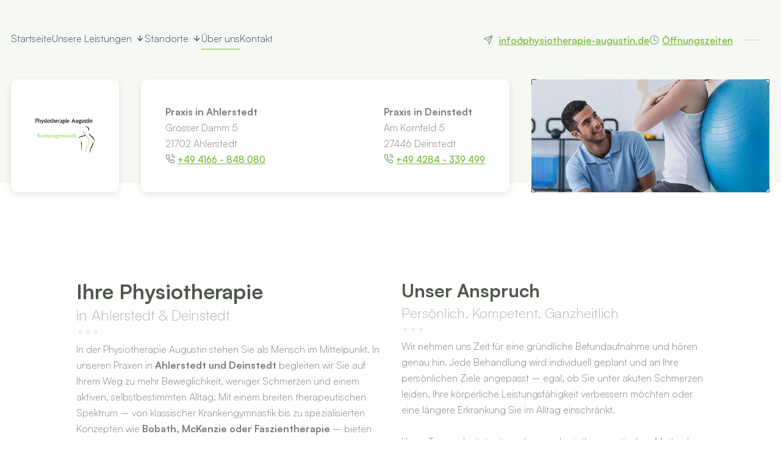

--- FILE ---
content_type: text/html; charset=UTF-8
request_url: https://www.physiotherapie-augustin.de/ueber-uns
body_size: 9245
content:
<!DOCTYPE html>
<html lang="de" data-fw-version="1.12.0" data-theme data-privacy-control="dark">
<head>
    <meta charset="utf-8">
    <title>Physiotherapiepraxis in Ahlerstedt &amp; Deinstedt für Gesundheit</title>
        <meta name="description" content="Physiotherapiepraxis Augustin in Ahlerstedt &amp; Deinstedt: Individuelle Therapie für Rückenschmerzen, Bewegungseinschränkungen und mehr Wohlbefinden.">
        <meta property="og:title" content="Physiotherapiepraxis in Ahlerstedt &amp; Deinstedt für Gesundheit">
        <meta property="og:description" content="Physiotherapiepraxis Augustin in Ahlerstedt &amp; Deinstedt: Individuelle Therapie für Rückenschmerzen, Bewegungseinschränkungen und mehr Wohlbefinden.">
        <meta property="og:type" content="website">
        <meta property="og:url" content="https://www.physiotherapie-augustin.de">
        <meta property="og:image" content="/images/social_branding.png">
        <meta property="og:site_name" content="Physiotherapie Augustin | Deinstedt">    <meta name="author" content="Physiotherapie Augustin | Deinstedt">
    <meta name="viewport" content="width=device-width, height=device-height, initial-scale=1.0">
    <meta name="thumbnail" content="/images/social_branding.png">
    <meta name="theme-color" content="#72b532">
    <meta name="format-detection" content="telephone=no">
    <link rel="canonical" href="https://www.physiotherapie-augustin.de/ueber-uns">
    <!-- Fav Icon -->
    <link rel="icon" href="/favicon.ico" type="image/x-icon">
    <!-- Styles -->
    <link rel="stylesheet" href="/css/styles.css?v=1768390081" media="screen">
    <link rel="stylesheet" href="/css/print.css?v=1768390081" media="print">
    
                <style id="cms-theme-configuration-settings">
                  :root[data-theme] {
                        --base-font-size: 16;
                        --base-line-height: 26;
                        --base-border-radius: 10;
                        --h1-size: 40;
                        --h2-size: 35;
                        --h3-size: 30;
                        --h4-size: 25;
                        --h5-size: 20;
                        --h6-size: 16;
                        --color-primary-h: 91;
                        --color-primary-s: 56.7;
                        --color-primary-l: 45.3;
                        --color-primary-text-h: 0;
                        --color-primary-text-s: 0;
                        --color-primary-text-l: 100;
                        --color-secondary-h: 98;
                        --color-secondary-s: 6.8;
                        --color-secondary-l: 31.6;
                        --color-secondary-text-h: 0;
                        --color-secondary-text-s: 0;
                        --color-secondary-text-l: 100;
                        --color-tertiary-h: 94;
                        --color-tertiary-s: 4.3;
                        --color-tertiary-l: 68.4;
                        --color-tertiary-text-h: 0;
                        --color-tertiary-text-s: 0;
                        --color-tertiary-text-l: 30.2;
                        --color-background-h: 0;
                        --color-background-s: 0;
                        --color-background-l: 100;
                        --color-background-text-h: 210;
                        --color-background-text-s: 29;
                        --color-background-text-l: 24.3;
                        --color-text-h: 0;
                        --color-text-s: 0;
                        --color-text-l: 48.2;
                        --color-text-text-h: 0;
                        --color-text-text-s: 0;
                        --color-text-text-l: 48.2;
                        --color-headline-h: 98;
                        --color-headline-s: 6.8;
                        --color-headline-l: 31.6;
                        --color-headline-text-h: 98;
                        --color-headline-text-s: 6.8;
                        --color-headline-text-l: 31.6;
                        --color-headlinesub-h: 94;
                        --color-headlinesub-s: 4.3;
                        --color-headlinesub-l: 68.4;
                        --color-headlinesub-text-h: 94;
                        --color-headlinesub-text-s: 4.3;
                        --color-headlinesub-text-l: 68.4;
                        --color-surface-h: 90;
                        --color-surface-s: 22.2;
                        --color-surface-l: 96.5;
                        --color-surface-text-h: 0;
                        --color-surface-text-s: 14.9;
                        --color-surface-text-l: 9.2;
                        --color-surface-elevated-h: 0;
                        --color-surface-elevated-s: 0;
                        --color-surface-elevated-l: 25.9;
                        --color-surface-elevated-text-h: 0;
                        --color-surface-elevated-text-s: 0;
                        --color-surface-elevated-text-l: 100;
                        --color-warning-h: 0;
                        --color-warning-s: 64.4;
                        --color-warning-l: 50.4;
                        --color-warning-text-h: 0;
                        --color-warning-text-s: 0;
                        --color-warning-text-l: 100;
                        --color-border-h: 107;
                        --color-border-s: 14.9;
                        --color-border-l: 56.7;
                  }
                  :root[data-theme].contrast-intensify {
                        --color-primary-h: 91;
                        --color-primary-s: 57.1;
                        --color-primary-l: 22;
                        --color-secondary-h: 96;
                        --color-secondary-s: 6.8;
                        --color-secondary-l: 14.3;
                        --color-tertiary-h: 96;
                        --color-tertiary-s: 3.7;
                        --color-tertiary-l: 26.5;
                        --color-background-h: 0;
                        --color-background-s: 0;
                        --color-background-l: 100;
                        --color-text-h: 0;
                        --color-text-s: 3;
                        --color-text-l: 19.4;
                        --color-headline-h: 96;
                        --color-headline-s: 6.8;
                        --color-headline-l: 14.3;
                        --color-headlinesub-h: 96;
                        --color-headlinesub-s: 3.7;
                        --color-headlinesub-l: 26.5;
                        --color-surface-h: 105;
                        --color-surface-s: 22.2;
                        --color-surface-l: 96.5;
                        --color-surface-elevated-h: 0;
                        --color-surface-elevated-s: 0;
                        --color-surface-elevated-l: 16.9;
                        --color-warning-h: 0;
                        --color-warning-s: 65.3;
                        --color-warning-l: 44.1;
                        --color-border-h: 110;
                        --color-border-s: 11.4;
                        --color-border-l: 31;
                  }
                </style>
                <template id="cms-theme-fonts">
                  <style>
                    :root[data-theme] {
                    
                        --font-display: "Josefin Sans";
                        --font-display-light: 300;
                        --font-display-regular: 400;
                        --font-display-medium: 500;
                        --font-display-bold: 700;
                        --font-main: "Poppins";
                        --font-main-light: 300;
                        --font-main-regular: 400;
                        --font-main-medium: 500;
                        --font-main-bold: 700;
                    }
                  </style>
                </template>
                <script type="application/json" data-translations>{"Form data is not valid!":"Formulardaten sind ung\u00fcltig!","FORM_SUBMISSION_ERROR":"Die E-Mail wurde nicht gesendet, weil die folgenden Fehler aufgetreten sind:","FORM_SUBMISSION_SUCCESS":"E-Mail erfolgreich gesendet","Calculate route":"Route berechnen","The field is required":"Dieses Feld ist erforderlich","Invalid email address":"Die E-Mail-Adresse ist ung\u00fcltig","privacyPolicy_not_accepted":"Das Feld Datenschutzerkl\u00e4rung ist obligatorisch"}</script><script type="text/javascript">(function (root) {
    let translations;

    root.__ = function (message) {
        if (translations === (void 0)) {
            let el = document.querySelector('script[data-translations]');

            try {
                translations = JSON.parse(el.textContent);
            } catch (e) {
                translations = {};
            }
        }

        return message in translations ? translations[message] : message;
    };
})(window);</script></head>

<body class="main-template no-js lang-de ueber-uns" style="opacity:0">
    <input type="checkbox" id="navi-toggled">
    <div tabindex="-1" data-reset-focus id="back-to-top"></div>
    <a href="#content" tabindex="0" title="Navigation überspringen" class="tab-btn">Navigation überspringen</a>
    <a href="/sitemap" tabindex="0" title="Sitemap anzeigen" rel="nofollow" class="tab-btn">Sitemap anzeigen</a>

    <ul id="quickbar" aria-label="Hauptmenü">
        <li class="contact-items">
            <a href="tel:+494284339499" title="Jetzt telefonisch Kontakt mit Physiotherapie Augustin | Deinstedt in 27446 Deinstedt aufnehmen" class="phone" data-event-type="click" data-event-name="Click To Call">+49 4284 - 339 499</a>            <a href="//www.physiotherapie-augustin.de" class="escape email" title="Schreiben Sie Physiotherapie Augustin | Deinstedt in 27446 Deinstedt eine E-Mail." data-email="{&quot;name&quot;:&quot;info&quot;,&quot;host&quot;:&quot;physiotherapie-augustin.de&quot;}">info<span class="escape">∂</span>physiotherapie-augustin.de</a>            <div class="popover" aria-label="popover" tabindex="0" role="button">
                <span><i class="icon icon-clock"></i>Öffnungszeiten</span>
                <div><strong>Praxis in Ahlerstedt</strong>
                    <dl class="cms-opening-hours-combinedShort"><dt>Mo - Do:</dt><dd>07:00 - 19:00</dd><dt>Fr:</dt><dd>07:00 - 18:00</dd></dl>                    <strong>Praxis in Deinstedt</strong>
                    <dl class="cms-opening-hours-combinedShort"><dt>Mo:</dt><dd>13:00 - 19:00</dd><dt>Mi:</dt><dd>13:00 - 19:00</dd></dl>                </div>
            </div>
            <ul>
                <li class="accessibility-bar"></li>
            </ul>
        </li><li>
            <label for="navi-toggled">
                <span aria-haspopup="true" tabindex="0" aria-label="Hauptnavigation öffnen" role="button" data-tooltip="focus-visible" class="contrast-intensify-border">Menü
                    <svg viewBox="0 0 32 32">
                        <path d="M 25 10 H 9 S 9 8.2 9 6 C 9 4 11 2 13 2 S 17 4 17 6 V 26 " />
                        <path d="M 9 16 H 25 H 25" />
                        <path d="M 9 22 H 25 S 25 24 25 26 C 25 29 23 30 21 30 S 17 29 17 26 V 6" />
                    </svg>
                </span>
            </label>
        </li>
    </ul>

    <div data-navigation-status aria-live="assertive" aria-relevant="text" aria-atomic="true" role="status" aria-hidden="false" class="visually-hidden"></div>

    <div class="first-level" id="navigation">
        <nav>
            <div style="background-size: cover;" class="cms-container-el default-container">
<div class="row stretch start">
<div class="col">
<div style="background-size: cover;" class="cms-container-el navi-wrapper">
<div class="cms-navi navi-main" id="navi-main">
<ul class="navi">
<li class="index">
<a title="Physiotherapie Augustin - Praxis in Ahlerstedt &amp; Deinstedt" class="index" href="/" target="_self">
Startseite</a>
</li>
<li class="has-sub">
<span title="Unsere Leistungen">
Unsere Leistungen</span>
<ul class="sub">
<li class="unsere-leistungen-uebersicht">
<a title="Physiotherapie Augustin Praxis – Manuelle Therapie &amp; Massagen" class="unsere-leistungen-uebersicht" href="/unsere-leistungen/uebersicht" target="_self">
Übersicht</a>
</li>
<li class="unsere-leistungen-krankengymnastik-kg">
<a title="Krankengymnastik bei  Physiotherapie Augustin – Ahlerstedt &amp; Deinstedt" class="unsere-leistungen-krankengymnastik-kg" href="/unsere-leistungen/krankengymnastik-kg" target="_self">
Krankengymnastik (KG)</a>
</li>
<li class="unsere-leistungen-bobath-therapie-kg-zns">
<a title="Bobath Therapie in Ahlerstedt &amp; Deinstedt – Physiotherapie Augustin" class="unsere-leistungen-bobath-therapie-kg-zns" href="/unsere-leistungen/bobath-therapie-kg-zns" target="_self">
Bobath - Therapie (KG-ZNS)</a>
</li>
<li class="unsere-leistungen-kinder-bobath-therapie">
<a title="Kinder-Bobath Therapie bei Physiotherapie Augustin in Ahlerstedt, Deinstedt" class="unsere-leistungen-kinder-bobath-therapie" href="/unsere-leistungen/kinder-bobath-therapie" target="_self">
Kinder-Bobath-Therapie</a>
</li>
<li class="unsere-leistungen-manuelle-therapie-mt">
<a title="Manuelle Therapie in Ahlerstedt &amp; Deinstedt – Schmerzen lindern" class="unsere-leistungen-manuelle-therapie-mt" href="/unsere-leistungen/manuelle-therapie-mt" target="_self">
Manuelle Therapie (MT)</a>
</li>
<li class="unsere-leistungen-manuelle-lymphdrainage-mld">
<a title="Manuelle Lymphdrainage (MLD) in Ahlerstedt und Deinstedt: Schwellungen lösen" class="unsere-leistungen-manuelle-lymphdrainage-mld" href="/unsere-leistungen/manuelle-lymphdrainage-mld" target="_self">
Manuelle Lymphdrainage (MLD)</a>
</li>
<li class="unsere-leistungen-massagen">
<a title="Massagen in Ahlerstedt &amp; Deinstedt – Entspannung im Raum Stade" class="unsere-leistungen-massagen" href="/unsere-leistungen/massagen" target="_self">
Massagen</a>
</li>
<li class="unsere-leistungen-fango-und-heissluft">
<a title="Fango-Therapie &amp; Heißluft-Therapie in Ahlerstedt &amp; Deinstedt" class="unsere-leistungen-fango-und-heissluft" href="/unsere-leistungen/fango-und-heissluft" target="_self">
Fango &amp; Heißluft</a>
</li>
<li class="unsere-leistungen-fussreflexzonentherapie">
<a title="Fußreflexzonentherapie in Ahlerstedt &amp; Deinstedt vom Profi" class="unsere-leistungen-fussreflexzonentherapie" href="/unsere-leistungen/fussreflexzonentherapie" target="_self">
Fußreflexzonentherapie</a>
</li>
<li class="unsere-leistungen-dorn-und-breusstherapie">
<a title="Dorn &amp; Breußtherapie in Ahlerstedt &amp; Deinstedt stärkt Dich" class="unsere-leistungen-dorn-und-breusstherapie" href="/unsere-leistungen/dorn-und-breusstherapie" target="_self">
Dorn- &amp; Breußtherapie</a>
</li>
<li class="unsere-leistungen-dolo-taping">
<a title="Dolo-Taping in der Praxis in Ahlerstedt  – sanfte Schmerzlinderung" class="unsere-leistungen-dolo-taping" href="/unsere-leistungen/dolo-taping" target="_self">
Dolo-Taping</a>
</li>
<li class="unsere-leistungen-medical-taping-konzept">
<a title="Medical Taping Konzept in der Praxis in Ahlerstedt für Bewegung" class="unsere-leistungen-medical-taping-konzept" href="/unsere-leistungen/medical-taping-konzept" target="_self">
Medical Taping Konzept</a>
</li>
<li class="unsere-leistungen-mckenzie">
<a title="McKenzie-Therapie in Ahlerstedt &amp; Deinstedt – aktive Rückenhilfe" class="unsere-leistungen-mckenzie" href="/unsere-leistungen/mckenzie" target="_self">
McKenzie</a>
</li>
<li class="unsere-leistungen-faszientherapie">
<a title="Faszientherapie in der Praxis in Ahlerstedt – mehr Beweglichkeit" class="unsere-leistungen-faszientherapie" href="/unsere-leistungen/faszientherapie" target="_self">
Faszientherapie</a>
</li>
</ul>
</li>
<li class="has-sub">
<span title="Standorte">
Standorte</span>
<ul class="sub">
<li class="standorte-praxis-ahlerstedt">
<a title="Physiotherapie Augustin in Ahlerstedt – Professionelle Betreuung" class="standorte-praxis-ahlerstedt" href="/standorte/praxis-ahlerstedt" target="_self">
Praxis Ahlerstedt</a>
</li>
<li class="standorte-praxis-deinstedt">
<a title="Physiotherapie Augustin in Deinstedt – Behandlung &amp; Beratung" class="standorte-praxis-deinstedt" href="/standorte/praxis-deinstedt" target="_self">
Praxis Deinstedt</a>
</li>
</ul>
</li>
<li class="ueber-uns active">
<a title="Physiotherapiepraxis in Ahlerstedt &amp; Deinstedt für Gesundheit" class="ueber-uns active" href="/ueber-uns" target="_self">
Über uns</a>
</li>
<li class="jobs">
<a title="Jobs bei Physiotherapie Augustin in Ahlerstedt &amp; Deinstedt" class="jobs" href="/jobs/" target="_self">
Jobs</a>
</li>
<li class="kontakt">
<a title="Ihr Kontakt zu uns | Physiotherapie Augustin | Deinstedt aus Deinstedt" class="kontakt" href="/kontakt/" target="_self">
Kontakt</a>
</li>
<li class="impressum">
<a title="Physiotherapie Augustin | Deinstedt, 27446 Deinstedt | Impressum" class="impressum" href="/impressum" target="_self">
Impressum</a>
</li>
<li class="datenschutzerklaerung">
<a title="Verarbeitung von Informationen &amp; Daten bei Physiotherapie Augustin | Deinstedt" class="datenschutzerklaerung" href="/datenschutzerklaerung" target="_self">
Datenschutzerklärung</a>
</li>
<li class="digitale-barrierefreiheit">
<a title="Unsere Erklärung zur digitalen Barrierefreiheit" class="digitale-barrierefreiheit" href="/digitale-barrierefreiheit" target="_self">
Digitale Barrierefreiheit</a>
</li>
</ul>
</div>
<div class="cms-html side-nav">
<ul>
    <li><i class="icon icon-send"></i> <a href="//www.physiotherapie-augustin.de" class="escape email" title="Schreiben Sie Physiotherapie Augustin | Deinstedt in 27446 Deinstedt eine E-Mail." data-email="{&quot;name&quot;:&quot;info&quot;,&quot;host&quot;:&quot;physiotherapie-augustin.de&quot;}">info<span class="escape">∂</span>physiotherapie-augustin.de</a></li>
    <li>
        <div class="popover" aria-label="popover" tabindex="0" role="button">
            <span><i class="icon icon-clock"></i>Öffnungszeiten</span>
            <div><strong>Praxis in Ahlerstedt</strong>
                <dl class="cms-opening-hours-combinedShort"><dt>Mo - Do:</dt><dd>07:00 - 19:00</dd><dt>Fr:</dt><dd>07:00 - 18:00</dd></dl>
                <strong>Praxis in Deinstedt</strong>
                <dl class="cms-opening-hours-combinedShort"><dt>Mo:</dt><dd>13:00 - 19:00</dd><dt>Mi:</dt><dd>13:00 - 19:00</dd></dl>
            </div>
        </div>
    </li>
    <li class="line"></li>
    <li id="extraAccess">
        <ul class="accessibility-bar"></ul>
    </li>
</ul></div>
</div>
</div>
</div>
</div>
        </nav>
    </div>

    <div id="page-wrap">
        <header id="header">
                            <div style="background-size: cover;" class="cms-container-el default-container">
<div style="background-size: cover;" class="cms-container-el header-container sub-header">
<div class="row stretch start">
<div class="col large-4 medium-4 giant-2 full-3">
<div style="background-size: cover;" class="cms-container-el sub-claim-box">
<a title="Physiotherapie Augustin - Praxis in Ahlerstedt &amp; Deinstedt" class="cms-logo cms-branding" href="/" target="_self">
<img src="/upload/logo/logo.png" alt="Physiotherapie Augustin - Praxis in Ahlerstedt &amp; Deinstedt" decoding="async" width="356" height="208">
</a>
</div>
</div>
<div class="col medium-6 full-4">
<div style="background-size: cover;" class="cms-container-el sub-contact-wrapper">
<div style="background-size: cover;" class="cms-container-el">
<div class="cms-article">
<p><strong>Praxis in</strong> <strong>Ahlerstedt</strong></p></div>
<div class="cms-article">
<p>Grosser Damm 5<br>21702 Ahlerstedt</p>
<p><em class="icon icon-phone"></em> <a href="tel:+494166848080" title="Jetzt telefonisch Kontakt mit Physiotherapie Augustin | Ahlerstedt in 21702 Ahlerstedt aufnehmen" class="phone" data-event-type="click" data-event-name="Click To Call">+49 4166 - 848 080</a></p></div>
</div>
<div style="background-size: cover;" class="cms-container-el">
<div class="cms-article">
<p><strong>Praxis in Deinstedt</strong></p></div>
<div class="cms-article">
<p>Am Kornfeld 5<br>27446 Deinstedt</p>
<p><em class="icon icon-phone"></em> <a href="tel:+494284339499" title="Jetzt telefonisch Kontakt mit Physiotherapie Augustin | Deinstedt in 27446 Deinstedt aufnehmen" class="phone" data-event-type="click" data-event-name="Click To Call">+49 4284 - 339 499</a></p></div>
</div>
</div>
</div>
<div class="col large-2 medium-2 full-5 giant-4">
<div style="background-size: cover;" class="cms-container-el big-img hover-img">
<figure class="cms-image lightbox-zoom-image">
<a title="Ein Physiotherapeut hilft einer Patientin bei einer Übung" class="lightbox-zoom-image" href="/upload/resized/bgheader04_resized_EPrGnZTux4.jpg" target="_self">
<picture>
<source media="(max-width:640px)" data-pic-cms-srcset="/upload/small/bgheader04_small_x1_u-HX_lYGpe.webp 1x, /upload/small/bgheader04_small_x2_NSZKbTABig.webp 2x" srcset="[data-uri] 1x" type="image/webp">
<source media="(max-width:640px)" data-pic-cms-srcset="/upload/small/bgheader04_small_Dob8nEu-79.jpg" srcset="[data-uri] 1x" type="image/jpg">
<source media="(max-width:760px)" data-pic-cms-srcset="/upload/medium/bgheader04_medium_x1_TtcTp227JB.webp 1x, /upload/medium/bgheader04_medium_x2_tXPB-hb2r8.webp 2x" srcset="[data-uri] 1x" type="image/webp">
<source media="(max-width:760px)" data-pic-cms-srcset="/upload/medium/bgheader04_medium_jzmUZBK4s9.jpg" srcset="[data-uri] 1x" type="image/jpg">
<source media="(min-width:760px)" data-pic-cms-srcset="/upload/large/bgheader04_large_x1_w3ibTCzBQZ.webp 1x, /upload/large/bgheader04_large_x2_g0CcN5E7vz.webp 2x" srcset="[data-uri] 1x" type="image/webp">
<source media="(min-width:760px)" data-pic-cms-srcset="/upload/large/bgheader04_large_Y2XqDPUPZj.jpg" srcset="[data-uri] 1x" type="image/jpg">
<img data-pic-cms-src="/upload/large/bgheader04_large_Y2XqDPUPZj.jpg" src="[data-uri]" alt="Ein Physiotherapeut hilft einer Patientin bei einer Übung" decoding="async">
</picture>
</a>
</figure>
</div>
</div>
</div>
</div>
</div>
                    </header>
        <main id="content">
            <div style="background-size: cover;" class="cms-container-el padding-xl">
<div class="row stretch center">
<div class="col default-11 giant-10">
<div class="row stretch start">
<div class="col medium-6">
<h1 class="cms-title">
Ihre Physiotherapie <span>in Ahlerstedt &amp; Deinstedt</span></h1>
<div class="cms-article">
<p>In der Physiotherapie Augustin stehen Sie als Mensch im Mittelpunkt. In unseren Praxen in <strong>Ahlerstedt und Deinstedt</strong> begleiten wir Sie auf Ihrem Weg zu mehr Beweglichkeit, weniger Schmerzen und einem aktiven, selbstbestimmten Alltag. Mit einem breiten therapeutischen Spektrum – von klassischer Krankengymnastik bis zu spezialisierten Konzepten wie <strong>Bobath, McKenzie oder Faszientherapie</strong> – bieten wir Ihnen individuelle Behandlungen auf höchstem physiotherapeutischem Niveau.</p>
<p></p></div>
</div>
<div class="col medium-6">
<h2 class="cms-title">
Unser Anspruch<span>Persönlich. Kompetent. Ganzheitlich</span></h2>
<div class="cms-article">
<p>Wir nehmen uns Zeit für eine gründliche Befundaufnahme und hören genau hin. Jede Behandlung wird individuell geplant und an Ihre persönlichen Ziele angepasst – egal, ob Sie unter akuten Schmerzen leiden, Ihre körperliche Leistungsfähigkeit verbessern möchten oder eine längere Erkrankung Sie im Alltag einschränkt.</p>
<p></p>
<p>Unser Team arbeitet mit modernen physiotherapeutischen Methoden und kombiniert dabei evidenzbasierte Therapie mit einem einfühlsamen, patientennahen Ansatz. Damit schaffen wir eine Therapieumgebung, in der Sie sich verstanden, sicher und bestens betreut fühlen.</p>
<p></p></div>
</div>
</div>
</div>
</div>
<span class="cms-horizontal-line hr">
</span>
<div class="row stretch center">
<div class="col default-11 giant-10">
<div class="row stretch start">
<div class="col">
<h3 class="cms-title">
Vielfalt an Therapieformen<span>für alle Altersgruppen</span></h3>
<div class="cms-article">
<p>Unser Leistungsspektrum umfasst:</p></div>
<div style="background-size: cover;" class="cms-container-el list-wrapper">
<div class="cms-article">
<ul>
<li><strong>Krankengymnastik (KG)</strong></li>
<li><strong>Manuelle Therapie (MT)</strong></li>
<li><strong>Manuelle Lymphdrainage (MLD)</strong></li>
<li><strong>Massagen &amp; Wärmeanwendungen</strong></li>
<li><strong>Faszientherapie</strong></li>
<li><strong>Dorn- &amp; Breußtherapie</strong></li>
</ul></div>
<div class="cms-article">
<ul>
<li><strong>Fußreflexzonentherapie</strong></li>
<li><strong>Dolo- &amp; Medical Taping</strong></li>
<li><strong>McKenzie-Methode</strong></li>
<li><strong>Bobath-ZNS</strong> für Erwachsene</li>
<li><strong>Kinder-Bobath-Therapie</strong> für Säuglinge &amp; Kinder</li>
</ul></div>
</div>
<div class="cms-article">
<p>Ob orthopädische Beschwerden, neurologische Erkrankungen, postoperative Behandlungen oder Entwicklungsverzögerungen bei Kindern – wir bieten für jeden Bedarf die passende Therapie.</p></div>
</div>
</div>
</div>
</div>
<span class="cms-horizontal-line hr">
</span>
<div class="row stretch center">
<div class="col default-11 giant-10">
<div class="row stretch start">
<div class="col">
<h2 class="cms-title">
Therapie für die Region Stade<span>wohnortnah &amp; kompetent</span></h2>
</div>
<div class="col medium-6">
<div class="cms-article">
<p>Unsere beiden Standorte in <strong>Ahlerstedt und Deinstedt</strong> ermöglichen kurze Wege für Patientinnen und Patienten aus dem Raum Stade, Harsefeld, Ahrensmoor und Umgebung. Moderne, freundliche Therapieräume sorgen dafür, dass Sie sich vom ersten Moment an wohlfühlen.</p></div>
<h3 class="cms-title">
Warum wir die richtige Praxis<span> für Sie sind</span></h3>
<div class="cms-article">
<ul>
<li><strong>Hohe therapeutische Fachkompetenz</strong> durch regelmäßige Fortbildungen</li>
<li><strong>Therapien für alle Altersklassen</strong> – vom Säugling bis ins hohe Alter</li>
</ul></div>
</div>
<div class="col medium-6">
<div class="cms-article">
<ul>
<li><strong>Ganzheitliche Behandlungskonzepte</strong>, abgestimmt auf Ihre Lebenssituation</li>
<li><strong>Enger Austausch</strong> zwischen Therapeuten und Patienten</li>
<li><strong>Aktive Unterstützung</strong> für ein langfristig gesundes Bewegungsverhalten</li>
</ul></div>
<div class="cms-article">
<p>Unser Ziel ist es, Sie nicht nur kurzfristig zu entlasten, sondern Ihnen Werkzeuge an die Hand zu geben, die Ihnen im Alltag langfristig weiterhelfen.</p></div>
<a title="Ihr Kontakt zu uns | Physiotherapie Augustin | Deinstedt aus Deinstedt" class="cms-button btn margin-bottom" href="/kontakt/" target="_self">
Jetzt Kontakt aufnehmen</a>
</div>
</div>
</div>
</div>
<span class="cms-horizontal-line hr">
</span>
<div class="row stretch center">
<div class="col default-11 giant-10">
<div class="row stretch start">
<div class="col align-center">
<h3 class="cms-title center-headline">
Lernen Sie uns kennen</h3>
<div class="cms-article">
<p>Wir freuen uns darauf, Sie persönlich kennenzulernen und gemeinsam mit Ihnen Ihre Gesundheit zu stärken.</p>
<p>Rufen Sie uns an oder schreiben Sie uns – wir beraten Sie gerne und finden die passende Therapie für Ihre Bedürfnisse.</p></div>
</div>
</div>
</div>
</div>
</div>
        </main>
        <footer id="footer">
            <div style="background-size: cover;" class="cms-container-el default-container">
<div style="background-size: cover;" class="cms-container-el footer-container">
<div class="row stretch start">
<div class="col medium-6">
<div style="width: 100%; height:450px;" class="cms-map">
<div data-route-planner>
<iframe style="width: 100%; height:450px;" data-iframe="googlemaps" title="Karte" data-map-el-lazy-load data-src="https://www.google.com/maps/embed/v1/place?key=AIzaSyCL16T3evFhuQOfX2a9Wtv7u7hfcTSGnGY&amp;zoom=14&amp;q=Physiotherapie%2BAugustin%2B%7C%2BAhlerstedt%2C%2BGrosser%2BDamm%2B5%2C%2B21702%2BAhlerstedt" allowfullscreen></iframe></div>
</div>
<div style="background-size: cover;" class="cms-container-el footer-contacts">
<div style="background-size: cover;" class="cms-container-el footer-headline">
<div class="cms-article footer-title">
<p>Physiotherapie Praxis<strong> Ahlerstedt</strong></p></div>
<div style="background-size: cover;" class="cms-container-el headline-line">
</div>
</div>
<div class="row stretch start">
<div class="col giant-6">
<div class="cms-article">
<p>Grosser Damm 5, 21702 Ahlerstedt</p>
<p></p><dl class="cms-opening-hours-combinedShort"><dt>Mo - Do:</dt><dd>07:00 - 19:00</dd><dt>Fr:</dt><dd>07:00 - 18:00</dd></dl></div>
<div class="cms-article">
<p><em class="icon icon-phone"></em><a href="tel:+494166848080" title="Jetzt telefonisch Kontakt mit Physiotherapie Augustin | Ahlerstedt in 21702 Ahlerstedt aufnehmen" class="phone" data-event-type="click" data-event-name="Click To Call">+49 4166 - 848 080</a></p></div>
</div>
<div class="col giant-6">
<div style="width: 100%;" class="cms-map route-planner">
<div data-route-planner>
<form method="get" action="https://www.google.com/maps" target="mapframe" class="cms-map default">
        <label for="saddr_2"></label>
        <input name="saddr" id="saddr_2" type="text" placeholder="Ihre Adresse">
        <input name="daddr" type="hidden" value="Physiotherapie Augustin | Ahlerstedt, Grosser Damm 5, 21702 Ahlerstedt">
        <div class="cms-route-planner-info-text"></div>
        <button type="submit" name="Submit" value="Calculate route">Calculate route</button>
</form>

<script>var cssData = {
    "config-version": "1",
    "image-path": "\"..\/images\/\" !default",
    "base-font-size": 16,
    "base-line-height": 26,
    "h1-size": 40,
    "h2-size": 35,
    "h3-size": 30,
    "h4-size": 25,
    "h5-size": 20,
    "h6-size": 16,
    "fontMap": {
        "display": {
            "name": "Josefin Sans",
            "weights": {
                "light": 300,
                "regular": 400,
                "medium": 500,
                "bold": 700
            }
        },
        "main": {
            "name": "Poppins",
            "weights": {
                "light": 300,
                "regular": 400,
                "medium": 500,
                "bold": 700
            }
        }
    },
    "colorMap": {
        "primary": {
            "main": "#72b532",
            "contrast": "#375818",
            "text": "#ffffff"
        },
        "secondary": {
            "main": "#4f564b",
            "contrast": "#242722",
            "text": "#ffffff"
        },
        "tertiary": {
            "main": "#aeb2ab",
            "contrast": "#434641",
            "text": "#4D4D4D"
        },
        "background": {
            "main": "#ffffff",
            "contrast": "#ffffff",
            "text": "#2c3e50"
        },
        "text": {
            "main": "#7B7B7B",
            "contrast": "#333030",
            "text": "#7B7B7B"
        },
         "headline": {
            "main": "#4F564B",
            "contrast": "#242722",
            "text": "#4F564B"
        },
        "headlinesub": {
            "main": "#AEB2AB",
            "contrast": "#434641",
            "text": "#AEB2AB"
        },
        "surface": {
            "main": "#f6f8f4",
            "contrast": "#f5f8f4",
            "text": "#1B1414"
        },
        "surface-elevated": {
            "main": "#424242",
            "contrast": "#2b2b2b",
            "text": "#ffffff"
        },
        "warning": {
            "main": "#D22F2F",
            "contrast": "#BA2727",
            "text": "#ffffff"
        },
        "border": {
            "main": "#87a180",
            "contrast": "#495846"
        }
    },
    "break": "large",
    "base-gap": 18,
    "rowMaxWidth": "1620px",
    "space-sm": "30 60",
    "space-md": "60 90",
    "space-lg": "90 120",
    "space-xl": "120 150",
    "video-formats": "\"16\/9\" \"1\/1\" \"3\/4\" \"4\/3\" \"9\/16\" \"21\/9\" \"9\/21\"",
    "columnCount": 12,
    "column-count": "$columnCount",
    "base-border": "rem(1px) solid color(border)",
    "base-border-radius": 10,
    "base-border-radius-limited": 16,
    "base-box-shadow": "0px rem(5px) rem(10px) 0px color-text(background, .2)",
    "base-outline": "rem(1px) solid color(border)",
    "focus-outline-color": "color-lightness(color(surface-elevated), 10%)",
    "focus-outline": "rem(2px) solid #{config(focus-outline-color)}",
    "enable-back-to-top": "false",
    "bpContext": "16px",
    "hide-text-direction": "right",
    "icon-font": "icomoon",
    "icon-map": {
        "angle-left": "\\e910",
        "angle-right": "\\e90f",
        "arrow-up": "\\e926",
        "arrow-right": "\\e907",
        "arrow-down": "\\e91f",
        "arrow-left": "\\e920",
        "envelope": "\\e919",
        "exclamation": "\\e917",
        "minus": "\\e913",
        "plus": "\\e915",
        "phone": "\\e90d",
        "times": "\\e916",
        "send": "\\e922",
        "clock": "\\e90e",
        "check": "\\e921",
        "arrow-circle-right": "\\e900",
        "map": "\\e912"
    },
    "gridMap": {
        "default": {
            "width": "0px",
            "cols": [
                1,
                2,
                3,
                4,
                5,
                6,
                7,
                8,
                9,
                10,
                11,
                12,
                "auto"
            ],
            "prefix": [
                0,
                1,
                2,
                3,
                4,
                5,
                6,
                7,
                8,
                9,
                10,
                11,
                12
            ],
            "suffix": [
                0,
                1,
                2,
                3,
                4,
                5,
                6,
                7,
                8,
                9,
                10,
                11,
                12
            ],
            "start": [
                "justify-content:flex-start"
            ],
            "center": [
                "justify-content:center"
            ],
            "end": [
                "justify-content:flex-end"
            ],
            "between": [
                "justify-content:space-between"
            ],
            "around": [
                "justify-content:space-around"
            ],
            "top": [
                "align-items:flex-start"
            ],
            "middle": [
                "align-items:center"
            ],
            "baseline": [
                "align-items:flex-baseline"
            ],
            "bottom": [
                "align-items:flex-end"
            ],
            "stretch": [
                "align-items:stretch"
            ],
            "reverse": [
                "flex-direction:row-reverse"
            ],
            "forward": [
                "flex-direction:row"
            ],
            "first": [
                "order:-1"
            ],
            "last": [
                "order:1"
            ],
            "unset": [
                "order:0"
            ]
        },
        "tiny": {
            "width": "480px",
            "cols": [
                1,
                2,
                3,
                4,
                5,
                6,
                7,
                8,
                9,
                10,
                11,
                12,
                "auto"
            ],
            "prefix": [
                0,
                1,
                2,
                3,
                4,
                5,
                6,
                7,
                8,
                9,
                10,
                11,
                12
            ],
            "suffix": [
                0,
                1,
                2,
                3,
                4,
                5,
                6,
                7,
                8,
                9,
                10,
                11,
                12
            ],
            "start": [
                "justify-content:flex-start"
            ],
            "center": [
                "justify-content:center"
            ],
            "end": [
                "justify-content:flex-end"
            ],
            "between": [
                "justify-content:space-between"
            ],
            "around": [
                "justify-content:space-around"
            ],
            "top": [
                "align-items:flex-start"
            ],
            "middle": [
                "align-items:center"
            ],
            "baseline": [
                "align-items:flex-baseline"
            ],
            "bottom": [
                "align-items:flex-end"
            ],
            "stretch": [
                "align-items:stretch"
            ],
            "reverse": [
                "flex-direction:row-reverse"
            ],
            "forward": [
                "flex-direction:row"
            ],
            "first": [
                "order:-1"
            ],
            "last": [
                "order:1"
            ],
            "unset": [
                "order:0"
            ]
        },
        "small": {
            "width": "640px",
            "cols": [
                1,
                2,
                3,
                4,
                5,
                6,
                7,
                8,
                9,
                10,
                11,
                12,
                "auto"
            ],
            "prefix": [
                0,
                1,
                2,
                3,
                4,
                5,
                6,
                7,
                8,
                9,
                10,
                11,
                12
            ],
            "suffix": [
                0,
                1,
                2,
                3,
                4,
                5,
                6,
                7,
                8,
                9,
                10,
                11,
                12
            ],
            "start": [
                "justify-content:flex-start"
            ],
            "center": [
                "justify-content:center"
            ],
            "end": [
                "justify-content:flex-end"
            ],
            "between": [
                "justify-content:space-between"
            ],
            "around": [
                "justify-content:space-around"
            ],
            "top": [
                "align-items:flex-start"
            ],
            "middle": [
                "align-items:center"
            ],
            "baseline": [
                "align-items:flex-baseline"
            ],
            "bottom": [
                "align-items:flex-end"
            ],
            "stretch": [
                "align-items:stretch"
            ],
            "reverse": [
                "flex-direction:row-reverse"
            ],
            "forward": [
                "flex-direction:row"
            ],
            "first": [
                "order:-1"
            ],
            "last": [
                "order:1"
            ],
            "unset": [
                "order:0"
            ]
        },
        "medium": {
            "width": "760px",
            "cols": [
                1,
                2,
                3,
                4,
                5,
                6,
                7,
                8,
                9,
                10,
                11,
                12,
                "auto"
            ],
            "prefix": [
                0,
                1,
                2,
                3,
                4,
                5,
                6,
                7,
                8,
                9,
                10,
                11,
                12
            ],
            "suffix": [
                0,
                1,
                2,
                3,
                4,
                5,
                6,
                7,
                8,
                9,
                10,
                11,
                12
            ],
            "start": [
                "justify-content:flex-start"
            ],
            "center": [
                "justify-content:center"
            ],
            "end": [
                "justify-content:flex-end"
            ],
            "between": [
                "justify-content:space-between"
            ],
            "around": [
                "justify-content:space-around"
            ],
            "top": [
                "align-items:flex-start"
            ],
            "middle": [
                "align-items:center"
            ],
            "baseline": [
                "align-items:flex-baseline"
            ],
            "bottom": [
                "align-items:flex-end"
            ],
            "stretch": [
                "align-items:stretch"
            ],
            "reverse": [
                "flex-direction:row-reverse"
            ],
            "forward": [
                "flex-direction:row"
            ],
            "first": [
                "order:-1"
            ],
            "last": [
                "order:1"
            ],
            "unset": [
                "order:0"
            ]
        },
        "large": {
            "width": "992px",
            "cols": [
                1,
                2,
                3,
                4,
                5,
                6,
                7,
                8,
                9,
                10,
                11,
                12,
                "auto"
            ],
            "prefix": [
                0,
                1,
                2,
                3,
                4,
                5,
                6,
                7,
                8,
                9,
                10,
                11,
                12
            ],
            "suffix": [
                0,
                1,
                2,
                3,
                4,
                5,
                6,
                7,
                8,
                9,
                10,
                11,
                12
            ],
            "start": [
                "justify-content:flex-start"
            ],
            "center": [
                "justify-content:center"
            ],
            "end": [
                "justify-content:flex-end"
            ],
            "between": [
                "justify-content:space-between"
            ],
            "around": [
                "justify-content:space-around"
            ],
            "top": [
                "align-items:flex-start"
            ],
            "middle": [
                "align-items:center"
            ],
            "baseline": [
                "align-items:flex-baseline"
            ],
            "bottom": [
                "align-items:flex-end"
            ],
            "stretch": [
                "align-items:stretch"
            ],
            "reverse": [
                "flex-direction:row-reverse"
            ],
            "forward": [
                "flex-direction:row"
            ],
            "first": [
                "order:-1"
            ],
            "last": [
                "order:1"
            ],
            "unset": [
                "order:0"
            ]
        },
        "giant": {
            "width": "1200px",
            "cols": [
                1,
                2,
                3,
                4,
                5,
                6,
                7,
                8,
                9,
                10,
                11,
                12,
                "auto"
            ],
            "prefix": [
                0,
                1,
                2,
                3,
                4,
                5,
                6,
                7,
                8,
                9,
                10,
                11,
                12
            ],
            "suffix": [
                0,
                1,
                2,
                3,
                4,
                5,
                6,
                7,
                8,
                9,
                10,
                11,
                12
            ],
            "start": [
                "justify-content:flex-start"
            ],
            "center": [
                "justify-content:center"
            ],
            "end": [
                "justify-content:flex-end"
            ],
            "between": [
                "justify-content:space-between"
            ],
            "around": [
                "justify-content:space-around"
            ],
            "top": [
                "align-items:flex-start"
            ],
            "middle": [
                "align-items:center"
            ],
            "baseline": [
                "align-items:flex-baseline"
            ],
            "bottom": [
                "align-items:flex-end"
            ],
            "stretch": [
                "align-items:stretch"
            ],
            "reverse": [
                "flex-direction:row-reverse"
            ],
            "forward": [
                "flex-direction:row"
            ],
            "first": [
                "order:-1"
            ],
            "last": [
                "order:1"
            ],
            "unset": [
                "order:0"
            ]
        },
        "huge": {
            "width": "1364px",
            "cols": [
                1,
                2,
                3,
                4,
                5,
                6,
                7,
                8,
                9,
                10,
                11,
                12,
                "auto"
            ],
            "prefix": [
                0,
                1,
                2,
                3,
                4,
                5,
                6,
                7,
                8,
                9,
                10,
                11,
                12
            ],
            "suffix": [
                0,
                1,
                2,
                3,
                4,
                5,
                6,
                7,
                8,
                9,
                10,
                11,
                12
            ],
            "start": [
                "justify-content:flex-start"
            ],
            "center": [
                "justify-content:center"
            ],
            "end": [
                "justify-content:flex-end"
            ],
            "between": [
                "justify-content:space-between"
            ],
            "around": [
                "justify-content:space-around"
            ],
            "top": [
                "align-items:flex-start"
            ],
            "middle": [
                "align-items:center"
            ],
            "baseline": [
                "align-items:flex-baseline"
            ],
            "bottom": [
                "align-items:flex-end"
            ],
            "stretch": [
                "align-items:stretch"
            ],
            "reverse": [
                "flex-direction:row-reverse"
            ],
            "forward": [
                "flex-direction:row"
            ],
            "first": [
                "order:-1"
            ],
            "last": [
                "order:1"
            ],
            "unset": [
                "order:0"
            ]
        },
        "full": {
            "width": "1520px",
            "cols": [
                1,
                2,
                3,
                4,
                5,
                6,
                7,
                8,
                9,
                10,
                11,
                12,
                "auto"
            ],
            "prefix": [
                0,
                1,
                2,
                3,
                4,
                5,
                6,
                7,
                8,
                9,
                10,
                11,
                12
            ],
            "suffix": [
                0,
                1,
                2,
                3,
                4,
                5,
                6,
                7,
                8,
                9,
                10,
                11,
                12
            ],
            "start": [
                "justify-content:flex-start"
            ],
            "center": [
                "justify-content:center"
            ],
            "end": [
                "justify-content:flex-end"
            ],
            "between": [
                "justify-content:space-between"
            ],
            "around": [
                "justify-content:space-around"
            ],
            "top": [
                "align-items:flex-start"
            ],
            "middle": [
                "align-items:center"
            ],
            "baseline": [
                "align-items:flex-baseline"
            ],
            "bottom": [
                "align-items:flex-end"
            ],
            "stretch": [
                "align-items:stretch"
            ],
            "reverse": [
                "flex-direction:row-reverse"
            ],
            "forward": [
                "flex-direction:row"
            ],
            "first": [
                "order:-1"
            ],
            "last": [
                "order:1"
            ],
            "unset": [
                "order:0"
            ]
        },
        "cut": {
            "width": "$rowMaxWidth",
            "cols": [
                1,
                2,
                3,
                4,
                5,
                6,
                7,
                8,
                9,
                10,
                11,
                12,
                "auto"
            ],
            "prefix": [
                0,
                1,
                2,
                3,
                4,
                5,
                6,
                7,
                8,
                9,
                10,
                11,
                12
            ],
            "suffix": [
                0,
                1,
                2,
                3,
                4,
                5,
                6,
                7,
                8,
                9,
                10,
                11,
                12
            ],
            "start": [
                "justify-content:flex-start"
            ],
            "center": [
                "justify-content:center"
            ],
            "end": [
                "justify-content:flex-end"
            ],
            "between": [
                "justify-content:space-between"
            ],
            "around": [
                "justify-content:space-around"
            ],
            "top": [
                "align-items:flex-start"
            ],
            "middle": [
                "align-items:center"
            ],
            "baseline": [
                "align-items:flex-baseline"
            ],
            "bottom": [
                "align-items:flex-end"
            ],
            "stretch": [
                "align-items:stretch"
            ],
            "reverse": [
                "flex-direction:row-reverse"
            ],
            "forward": [
                "flex-direction:row"
            ],
            "first": [
                "order:-1"
            ],
            "last": [
                "order:1"
            ],
            "unset": [
                "order:0"
            ]
        }
    }
}</script><script type="application/javascript">
    (function () {
        let submitButton = document.querySelectorAll('button[type=\'submit\']');

        for (let i = 0; i< submitButton.length;i++) {
            submitButton[i].innerHTML=__(submitButton[i].innerHTML)
        }
    })();
</script></div>
</div>
</div>
</div>
</div>
</div>
<div class="col medium-6">
<div style="width: 100%; height:450px;" class="cms-map">
<div data-route-planner>
<iframe style="width: 100%; height:450px;" data-iframe="googlemaps" title="Karte" data-map-el-lazy-load data-src="https://www.google.com/maps/embed/v1/place?key=AIzaSyCL16T3evFhuQOfX2a9Wtv7u7hfcTSGnGY&amp;zoom=14&amp;q=Physiotherapie%2BAugustin%2B%7C%2BDeinstedt%2C%2BAm%2BKornfeld%2B5%2C%2B27446%2BDeinstedt" allowfullscreen></iframe></div>
</div>
<div style="background-size: cover;" class="cms-container-el footer-contacts">
<div style="background-size: cover;" class="cms-container-el footer-headline">
<div class="cms-article footer-title">
<p>Physiotherapie Praxis<strong> Deinstedt</strong></p></div>
<div style="background-size: cover;" class="cms-container-el headline-line">
</div>
</div>
<div class="row stretch start">
<div class="col giant-6">
<div class="cms-article">
<p>Am Kornfeld 5, 27446 Deinstedt</p>
<p></p><dl class="cms-opening-hours-combinedShort"><dt>Mo:</dt><dd>13:00 - 19:00</dd><dt>Mi:</dt><dd>13:00 - 19:00</dd></dl></div>
<div class="cms-article">
<p><em class="icon icon-phone"></em><a href="tel:+494284339499" title="Jetzt telefonisch Kontakt mit Physiotherapie Augustin | Deinstedt in 27446 Deinstedt aufnehmen" class="phone" data-event-type="click" data-event-name="Click To Call">+49 4284 - 339 499</a></p></div>
</div>
<div class="col giant-6">
<div style="width: 100%;" class="cms-map route-planner">
<div data-route-planner>
<form method="get" action="https://www.google.com/maps" target="mapframe" class="cms-map default">
        <label for="saddr_4"></label>
        <input name="saddr" id="saddr_4" type="text" placeholder="Ihre Adresse">
        <input name="daddr" type="hidden" value="Physiotherapie Augustin | Deinstedt, Am Kornfeld 5, 27446 Deinstedt">
        <div class="cms-route-planner-info-text"></div>
        <button type="submit" name="Submit" value="Calculate route">Calculate route</button>
</form>

<script type="application/javascript">
    (function () {
        let submitButton = document.querySelectorAll('button[type=\'submit\']');

        for (let i = 0; i< submitButton.length;i++) {
            submitButton[i].innerHTML=__(submitButton[i].innerHTML)
        }
    })();
</script></div>
</div>
</div>
</div>
</div>
</div>
</div>
</div>
<div style="background-size: cover;" class="cms-container-el navi-add-container">
<div class="cms-navi">
<ul class="navi navi-add">
<li class="jobs">
<a title="Jobs bei Physiotherapie Augustin in Ahlerstedt &amp; Deinstedt" class="jobs" href="/jobs/" target="_self">
Jobs</a>
</li>
<li class="impressum">
<a title="Physiotherapie Augustin | Deinstedt, 27446 Deinstedt | Impressum" class="impressum" href="/impressum" target="_self">
Impressum</a>
</li>
<li class="datenschutzerklaerung">
<a title="Verarbeitung von Informationen &amp; Daten bei Physiotherapie Augustin | Deinstedt" class="datenschutzerklaerung" href="/datenschutzerklaerung" target="_self">
Datenschutzerklärung</a>
</li>
<li class="digitale-barrierefreiheit">
<a title="Unsere Erklärung zur digitalen Barrierefreiheit" class="digitale-barrierefreiheit" href="/digitale-barrierefreiheit" target="_self">
Digitale Barrierefreiheit</a>
</li>
</ul>
</div>
</div>
</div>
        </footer>
    </div>

    <a href="#back-to-top" class="back-to-top icon icon-arrow-up" title="Zum Seitenanfang"><span>Zum Seitenanfang</span></a>

    <noscript>
        <input type="checkbox" id="noticebar" tabindex="0">
        <label for="noticebar" tabindex="1">
            <span>JavaScript-Warnung: JavaScript ist nicht aktiviert!</span>
        </label>
        <div role="alert">
            <span class="col">
                <b>Achtung:</b> <br>JavaScript ist nicht aktiviert! Bitte aktivieren Sie <a title="Wie Sie JavaScript in Ihrem Browser aktivieren" target="_blank" href="https://www.enable-javascript.com/de/" rel="noopener">JavaScript</a> um den vollen Funktionsumfang dieser und weiterer Webseiten genießen zu können.
            </span>
        </div>
    </noscript>

    <!-- JS -->
    <script src="/securewebapps/evercdn/assets/requireit/v1/scripts/main.min.js?v=1768390081"></script>
    <script src="/js/_require.js?v=1768390081"></script>
    <!-- Schema.org -->
    
                    <script type="application/ld+json">{
                        "@context" : "http://schema.org",
                        "@type" : "LocalBusiness",
                        "address" : {
                                "@type": "PostalAddress",
                                "addressLocality":"Deinstedt",
                                "addressCountry": "DE",
                                "postalCode":"27446",
                                "streetAddress": "Am Kornfeld 5"
                        },
                        "description":"Physiotherapiepraxis Augustin in Ahlerstedt & Deinstedt: Individuelle Therapie für Rückenschmerzen, Bewegungseinschränkungen und mehr Wohlbefinden.",
                        "name":"Physiotherapie Augustin | Deinstedt",
                        "url":"//www.physiotherapie-augustin.de",                        
                        "telephone":"+49 4284 - 339 499",                        
                "openingHours": ["Mo 13:00 - 19:00", "We 13:00 - 19:00"],        "department": [
                                {
                                        "address" : {
                                                "@type": "PostalAddress",
                                                "addressLocality":"Ahlerstedt",
                                                "addressCountry": "DE",
                                                "postalCode":"21702",
                                                "streetAddress": "Grosser Damm 5"
                                        },
                                        "@type": "LocalBusiness",
                                        "name": "Physiotherapie Augustin | Ahlerstedt",
                                        "telephone":"+49 4166 - 848 080","openingHours": ["Mo 07:00 - 19:00", "Tu 07:00 - 19:00", "We 07:00 - 19:00", "Th 07:00 - 19:00", "Fr 07:00 - 18:00"]}
                        ],
                        "image":"//www.physiotherapie-augustin.de/images/social_branding.png"
}</script>
                <script data-website-brand="euroweb.net" src="/_rassets/csite_modules.js?v=1768390081"></script><script src="/usecurez.js?k=R1C23928W23928&amp;v=1768390081" type="text/javascript" defer="defer"></script><noscript><div><img src="/usecurez.jpg?k=R1C23928W23928&amp;noscript=1" alt="Counter"></div></noscript><link rel="stylesheet" href="/_rassets/cms_defaults.css?v=1768390081">
<script data-webpack-metadata data-cms-wp-public-path="/_rassets/"></script></body>

</html>


--- FILE ---
content_type: application/x-javascript
request_url: https://www.physiotherapie-augustin.de/usecurezc.js?isnew=1&cookie_enabled=0&path_name=https%3A//www.physiotherapie-augustin.de/ueber-uns&referer=&domain=www.physiotherapie-augustin.de&k=R1C23928W23928&sw=1280&sh=720
body_size: -361
content:
V_COUNTER.hit='2305399259';